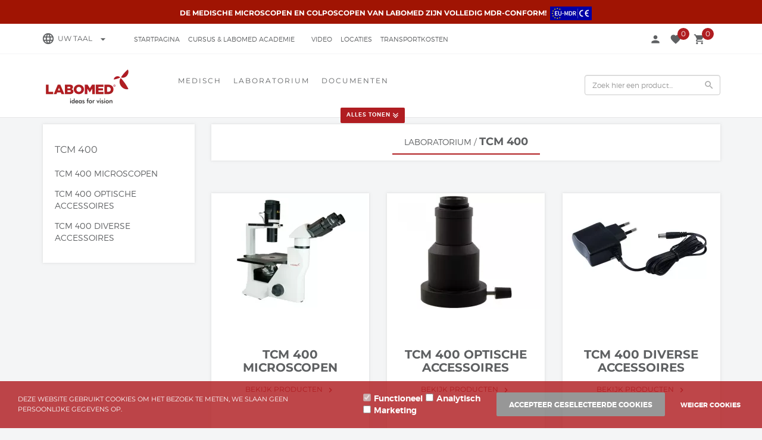

--- FILE ---
content_type: text/xml; charset="utf-8"
request_url: https://www.labomedeurope.com/website/Includes/AjaxFunctions/WebsiteAjaxHandler.php?Show=ProductCategory
body_size: 111
content:
<?xml version="1.0" encoding="utf-8" ?><xjx><cmd n="js"><![CDATA[CSRF.SetToken("05d577ea7e6916371396e56e40a5f7281e62bacd9e50c81dc32db914d7e20f00")]]></cmd></xjx>